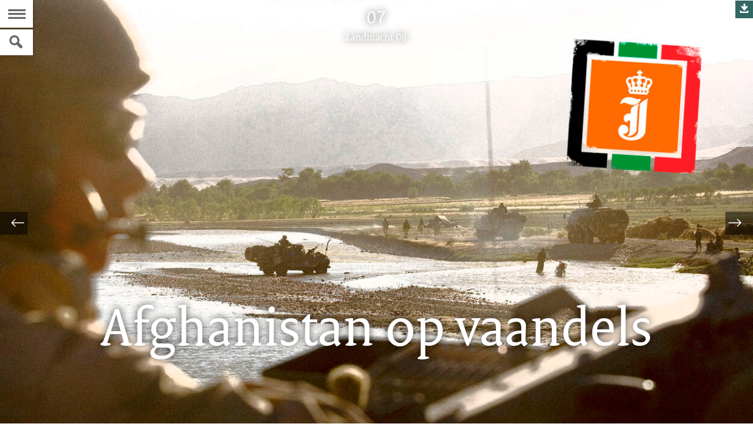

--- FILE ---
content_type: text/html;charset=UTF-8
request_url: https://magazines.defensie.nl/landmacht/2020/08/07_vaandelopschrift_afghanistan_jwf
body_size: 8678
content:
<!doctype html>
<html class="no-js" xml:lang="nl-NL" lang="nl-NL">
  <!-- Version: 2025.13.1 -->
<head>
  <meta charset="UTF-8"/>
  <meta property="og:image" content="https://magazines.defensie.nl/binaries/large/content/gallery/magazines/02-landmacht/2019/10/05_vaandelrubriek-fotos/d070614ge2051_filmkorrel-met-stempel.jpg"/>
<title>Afghanistan op vaandels | 07 | Landmacht</title>
<meta name="DCTERMS.title" content="Afghanistan op vaandels - 07 - Landmacht"/>
<meta property="og:title" content="Afghanistan op vaandels"/>
<meta property="og:type" content="website"/>
<meta property="og:url" content="https://magazines.defensie.nl/landmacht/2020/08/07_vaandelopschrift_afghanistan_jwf"/>
<link rel="canonical" href="https://magazines.defensie.nl/landmacht/2020/08/07_vaandelopschrift_afghanistan_jwf"/>
<meta name="viewport" content="width=device-width, initial-scale=1.0">

<meta name="DCTERMS.language" title="XSD.language" content="nl-NL"/>
      <meta name="DCTERMS.identifier" title="XSD.anyURI" content="https://magazines.defensie.nl/landmacht/2020/08/07_vaandelopschrift_afghanistan_jwf"/>

    <meta name="DCTERMS.available" title="DCTERMS.Period" content="start=2020-10-06;"/>
    <meta name="DCTERMS.modified" title="XSD.dateTime" content="2021-09-06T13:45"/>
    <meta name="DCTERMS.spatial" title="OVERHEID.Koninkrijksdeel" content="Nederland"/>
        <meta name="DCTERMS.type" title="RIJKSOVERHEID.Informatietype" content="webpagina"/>

    <script nonce="NTE3ZGJjMDJkMmZkNGIyMWIwN2E5ZjI2NjAzMGI4NWI=">
          window.dataLayer = window.dataLayer || [];
          window.dataLayer.push({
            "page_type": "Artikel",
            "ftg_type": "Informatiegever",
            "subjects": "",
            "country": "Nederland",
            "issued": "",
            "last_published": "2021-09-06T13:45:58.566+02:00",
            "update": "2020-10-06T13:28:00.000+02:00",
            "publisher": "",
            "language": "nl-NL",
            "uuid": "e4b3c2dc-d547-486c-bf23-4692d10c52ae",
            "search_category": "",
            "search_keyword": "",
            "search_count": ""
          });
        </script>
      <link rel="shortcut icon" href="/binaries/content/assets/magazines/landmacht/iconen/favicon.ico" type="image/x-icon"/>
<link rel="icon" sizes="192x192" href="/binaries/content/assets/magazines/landmacht/iconen/touch-icon.png"/>
<link rel="apple-touch-icon" href="/binaries/content/assets/magazines/landmacht/iconen/apple-touch-icon.png"/>
<link rel="stylesheet" href="/webfiles/1750022674027/magazines-presentation/main.css" type="text/css" media="all"/>
<link rel="preload" href="/webfiles/1750022674027/magazines-presentation/main.css" as="style" >

<link rel="stylesheet" href="/webfiles/1750022674027/magazines-presentation/themes/theme_landmacht.css" type="text/css" media="all"/>
    </head>

<body
  class="page-article" 
        data-stats="type:article"
      data-cookieinfourl="https://magazines.defensie.nl/landmacht/2020/08/07_vaandelopschrift_afghanistan_jwf/cookies" data-linktrackingtimer="500" data-trackerurl="statistiek.rijksoverheid.nl/piwik/" data-hartbeattrackingtimer="0" 
> <script nonce="NTE3ZGJjMDJkMmZkNGIyMWIwN2E5ZjI2NjAzMGI4NWI=">
          (function(window, document, dataLayerName, id) {
            window[dataLayerName]=window[dataLayerName]||[],window[dataLayerName].push({start:(new Date).getTime(),event:"stg.start"});var scripts=document.getElementsByTagName('script')[0],tags=document.createElement('script');
            function stgCreateCookie(a,b,c){var d="";if(c){var e=new Date;e.setTime(e.getTime()+24*c*60*60*1e3),d="; expires="+e.toUTCString()}document.cookie=a+"="+b+d+"; path=/"}
            var isStgDebug=(window.location.href.match("stg_debug")||document.cookie.match("stg_debug"))&&!window.location.href.match("stg_disable_debug");stgCreateCookie("stg_debug",isStgDebug?1:"",isStgDebug?14:-1);
            var qP=[];dataLayerName!=="dataLayer"&&qP.push("data_layer_name="+dataLayerName),isStgDebug&&qP.push("stg_debug");var qPString=qP.length>0?("?"+qP.join("&")):"";
            tags.async=!0,tags.src="//statistiek.rijksoverheid.nl/containers/"+id+".js"+qPString,scripts.parentNode.insertBefore(tags,scripts);
            !function(a,n,i){a[n]=a[n]||{};for(var c=0;c<i.length;c++)!function(i){a[n][i]=a[n][i]||{},a[n][i].api=a[n][i].api||function(){var a=[].slice.call(arguments,0);"string"==typeof a[0]&&window[dataLayerName].push({event:n+"."+i+":"+a[0],parameters:[].slice.call(arguments,1)})}}(i[c])}(window,"ppms",["tm","cm"]);
          })(window, document, 'dataLayer', 'be30e7a1-605a-48e8-86e8-cb0ee71789d8');
        </script><noscript><iframe src="//statistiek.rijksoverheid.nl/containers/be30e7a1-605a-48e8-86e8-cb0ee71789d8/noscript.html" height="0" width="0" style="display:none;visibility:hidden"></iframe></noscript>
      <!--[if lt IE 11]><p><strong>Landmacht omarmt moderne standaarden en technieken.<br>Uw webbrowser ondersteunt deze standaarden niet. Stap daarom over op een recente browser.</strong></p><![endif]-->

<div id="skiplinks">
  <a href="#document" class="skiplink" tabindex="1">Ga direct naar de inhoud</a>
  <a href="#toc" class="skiplink action-toc" tabindex="2">Ga naar de inhoudsopgave</a>
</div><div id="viewport">
  <div id="document" tabindex="-1">
  <article class="article-long theme-RO-oranje">
    <header class="article-header article-header-dark has-visual">

      <div class="issue-index">
  <div class="article-rubriek">07</div>
  <p>
    <span class="visuallyhidden">Dit artikel hoort bij:</span>
    <a href="/landmacht/2020/08" class="issue-to-toc" tabindex="4">
      <span class="label">Landmacht 08</span>
    </a>
  </p>
</div><div class="article-title">
        <h1>Afghanistan op vaandels</h1>
      </div>
      <figure class="article-header-visual">
          <div class="imgContainer">
              <picture>
                <source srcset="/binaries/small/content/gallery/magazines/02-landmacht/2019/10/05_vaandelrubriek-fotos/d070614ge2051_filmkorrel-met-stempel.jpg" media="(max-width: 415px)">
                <source srcset="/binaries/medium/content/gallery/magazines/02-landmacht/2019/10/05_vaandelrubriek-fotos/d070614ge2051_filmkorrel-met-stempel.jpg" media="(max-width: 830px)">
                <source srcset="/binaries/large/content/gallery/magazines/02-landmacht/2019/10/05_vaandelrubriek-fotos/d070614ge2051_filmkorrel-met-stempel.jpg" media="(max-width: 1250px)">
                <img 
                     src="/binaries/large/content/gallery/magazines/02-landmacht/2019/10/05_vaandelrubriek-fotos/d070614ge2051_filmkorrel-met-stempel.jpg" alt=""/>
              </picture>
              <a class="dlimg" href="/binaries/content/gallery/magazines/02-landmacht/2019/10/05_vaandelrubriek-fotos/d070614ge2051_filmkorrel-met-stempel.jpg?download">Download afbeelding&nbsp;(6,4 MB)</a>
                </div>
        </figure>
      </header>

    <div class="article-page">
      <section class="article-body" id="content">
        <div class="figure small-left">
    <p class="article-colofon">
      Tekst <cite>KAP Jaap Wolting</cite><br>
      Foto <cite>Nederlands Instituut voor Militaire Historie</cite>
      </p>
  </div>
<p class="subheading">Moedig, onderscheidend optreden</p>
<p><strong>Koning Willem-Alexander kent 16 regimenten en korpsen van de Koninklijke Landmacht een vaandelopschrift toe omdat zij zich in de strijd in Afghanistan hebben onderscheiden. Landmacht brengt maandelijks een regiment of korps voor het voetlicht om achtergrond te geven over het hoe en waarom van zijn opschrift. Ditmaal: het Regiment Infanterie Johan Willem Friso.</strong></p><h2>Waarom nu precies ‘Noord-Kandahar en Uruzgan 2006’ op het vaandel?</h2>
<p>In de periode 2004 – 2010 maakten militairen van het Regiment Infanterie Johan Willem Friso (RI JWF) deel uit van de International Security Assistance Force, onder meer als onderdeel van de Nederlands-Australische Task Force Uruzgan (TFU) en de daaraan voorafgaande Deployment Task Force. In de periode van december 2007 tot maart 2008 leidde het regiment Battle Group 5.</p><figure class="figure-image medium">
      <figure class="figure-image">
                <a class="swbox" href="/binaries/large/content/gallery/magazines/02-landmacht/2020/08/vaandelrubriek-afghanistan/h06-07.png"
                  data-href="/binaries/large/content/gallery/magazines/02-landmacht/2020/08/vaandelrubriek-afghanistan/h06-07.png"
                  data-closesimage="Afbeelding sluiten"
                  
                      data-hrestext="Download afbeelding&nbsp;(702 kB)"
                      data-hresurl="/binaries/content/gallery/magazines/02-landmacht/2020/08/vaandelrubriek-afghanistan/h06-07.png?download"
                    >
                  <img src="/binaries/medium/content/gallery/magazines/02-landmacht/2020/08/vaandelrubriek-afghanistan/h06-07.png" alt="">
                    </a>
              </figure>
              </figure>
  <h2>Verdediging tegen vijandelijke aanvallen</h2>
<p>Militairen van het RI JWF onderscheidden zich tijdens de Deployment Task Force bij een operatie met <em>special forces </em>om opstandelingen in de Baluchi-vallei uit te schakelen. In de tweede helft van 2006 onderscheidden gevechtseenheden van het regiment zich bij meerdere vijandcontacten tijdens geplande operaties of vanwege zelfmoordaanslagen, hinderlagen en aanslagen met lED’s. JWF-ers onderscheidden zich voorts in 2006 bij de verdediging tegen vijandelijke aanvallen op <em>Forward Operating Base</em> ‘Martello’ in Noord-Kandahar.</p><figure class="figure-image large-right">
      <figure class="figure-image">
                <a class="swbox" href="/binaries/large/content/gallery/magazines/02-landmacht/2020/08/vaandelrubriek-afghanistan/creative_collage_r1348.png"
                  data-href="/binaries/large/content/gallery/magazines/02-landmacht/2020/08/vaandelrubriek-afghanistan/creative_collage_r1348.png"
                  data-closesimage="Afbeelding sluiten"
                  
                      data-hrestext="Download afbeelding&nbsp;(3,3 MB)"
                      data-hresurl="/binaries/content/gallery/magazines/02-landmacht/2020/08/vaandelrubriek-afghanistan/creative_collage_r1348.png?download"
                    >
                  <img src="/binaries/large/content/gallery/magazines/02-landmacht/2020/08/vaandelrubriek-afghanistan/creative_collage_r1348.png" alt="">
                    </a>
              </figure>
              </figure>
  <figure class="figure-image small-left">
      <figure class="figure-image">
                <a class="swbox" href="/binaries/large/content/gallery/magazines/02-landmacht/2020/08/vaandelrubriek-afghanistan/vaandelinspectie-15-01-2020-rijwf-3.jpg"
                  data-href="/binaries/large/content/gallery/magazines/02-landmacht/2020/08/vaandelrubriek-afghanistan/vaandelinspectie-15-01-2020-rijwf-3.jpg"
                  data-closesimage="Afbeelding sluiten"
                  
                      data-hrestext="Download afbeelding&nbsp;(2,1 MB)"
                      data-hresurl="/binaries/content/gallery/magazines/02-landmacht/2020/08/vaandelrubriek-afghanistan/vaandelinspectie-15-01-2020-rijwf-3.jpg?download"
                    >
                  <img src="/binaries/small/content/gallery/magazines/02-landmacht/2020/08/vaandelrubriek-afghanistan/vaandelinspectie-15-01-2020-rijwf-3.jpg" alt="">
                    </a>
              </figure>
              </figure>
  <div class="highlight">
  <h3>Belang vaandel en standaard</h3>
<p>Het vaandel is de ‘vlag’ van een eenheid, geschonken door de koning. Erop staat de gestileerde eerste letter of het monogram van de naam van die vorst. Als de vlag is bevestigd aan een lange stok, heet het een vaandel. Eenheden te paard kregen een kleinere vlag met een korte stok: de standaard. De opschriften op vaandels worden altijd door de vorst toegekend. Vroeger namen de troepen de vaandels mee als ze ten strijde trokken. Tegenwoordig staan ze symbool voor saamhorigheid en trouw van de eenheid aan de vorst.</p>

<p>De opschriften op het vaandel van het RI JWF zijn ‘Tiendaagse Veldtocht 1831’, ‘Citadel van Antwerpen 1832’ en ‘Java en Sumatra 1946 - 1949’.</p></div>
<h2>Bijdragen aan de strijd</h2>
<p>Hieronder enkele illustraties van bijdragen aan de strijd in Afghanistan. De redactie heeft hiervoor geput uit gevechtsverslagen, rapportages en Task Force Uruzgan (drs. J.M.H. Groen, 2012). Onderstaande voorbeelden zijn slechts fragmenten en vertellen niet het complete verhaal. De gebruikte rangen komen overeen met de rangen die de infanteristen hadden toen ze op uitzending waren.</p>

<p>[…] De eenheid, bestaande uit 3 x YPR met 25 mm kanon, 4 x Patria met .50, een MB met 2 MAG’s op een affuit en 2 gewondentransportvoertuigen, verplaatste door een rivierbedding toen ze van meerdere kanten onder vuur werd genomen met RPG’s. Op een afstand van 50 tot 150 meter werden raketgranaten op ze afgevuurd. Een van de YPR’s werd hierdoor uitgeschakeld waarbij de chauffeur zwaargewond raakte. Onder vuurdekking betrokken de voorste infanteriegevechtsvoertuigen posities op een hoger gelegen terreindeel. De gewondentransportvoertuigen verplaatsten naar een gedekte positie. De commandant zelf nam met zijn Patria een positie in vanwaar hij het gevecht kon leiden. De voertuigcommandant van de getroffen YPR controleerde ondertussen de toestand van personeel en voertuig. De chauffeur bleek, zoals gezegd, zwaargewond. Na melding hiervan parkeerde de OPC zijn voertuig naast de getroffen YPR. Onder vuur verliet hij zijn voertuig om samen met de genoemde voertuigcommandant de gewonde chauffeur naar het voertuig van de OPC te brengen. Een andere chauffeur wist de YPR weer aan de praat te krijgen en reed deze uit de hinderlaag. […]</p><figure class="figure-image large-right">
      <figure class="figure-image">
                <a class="swbox" href="/binaries/large/content/gallery/magazines/02-landmacht/2020/08/vaandelrubriek-afghanistan/creative_collage_2.png"
                  data-href="/binaries/large/content/gallery/magazines/02-landmacht/2020/08/vaandelrubriek-afghanistan/creative_collage_2.png"
                  data-closesimage="Afbeelding sluiten"
                  
                      data-hrestext="Download afbeelding&nbsp;(7,8 MB)"
                      data-hresurl="/binaries/content/gallery/magazines/02-landmacht/2020/08/vaandelrubriek-afghanistan/creative_collage_2.png?download"
                    >
                  <img src="/binaries/large/content/gallery/magazines/02-landmacht/2020/08/vaandelrubriek-afghanistan/creative_collage_2.png" alt="">
                    </a>
              </figure>
              </figure>
  </section><figure class="figure-image full">
      <figure class="figure-image">
                <a class="swbox" href="/binaries/large/content/gallery/magazines/02-landmacht/2020/07/vaandelrubriek-fotos/landmacht-lijn-voertuigen-soldaten-vaandelrubriek.png"
                  data-href="/binaries/large/content/gallery/magazines/02-landmacht/2020/07/vaandelrubriek-fotos/landmacht-lijn-voertuigen-soldaten-vaandelrubriek.png"
                  data-closesimage="Afbeelding sluiten"
                  
                      data-hrestext="Download afbeelding&nbsp;(10 kB)"
                      data-hresurl="/binaries/content/gallery/magazines/02-landmacht/2020/07/vaandelrubriek-fotos/landmacht-lijn-voertuigen-soldaten-vaandelrubriek.png?download"
                    >
                  <img src="/binaries/large/content/gallery/magazines/02-landmacht/2020/07/vaandelrubriek-fotos/landmacht-lijn-voertuigen-soldaten-vaandelrubriek.png" alt="">
                    </a>
              </figure>
              </figure>
  <section class="article-body"><p> […] Op tijdstip 1228Z vielen de eerste 3 mortiergranaten, waarschijnlijk 81 mm. Ze gebruikten 3 schoten voor het inschieten op onze positie. Deze werden gevolgd door uitwerkingsvuur; binnen 2 minuten schoten ze 10 granaten op ons. Terwijl we buiten bereik probeerden te komen viel een granaat zo dicht bij ons voertuig dat 2 van mijn mannen lichtgewond raakten door granaatscherven. De chauffeur boven zijn oog en de schutter in zijn kaak. […] Tijdens het in positie komen kregen we via de <em>ICOM-chat</em> (radioverkeer, red.) door dat ze weer waarneming hadden op onze nadering. Een spotter die over de chat aangaf dat hij met een brommer verplaatste, probeerde het mortier weer op doel te praten. Nadat wij visueel in combinatie met audio na meerdere radiocontacten een PID (<em>positive identification</em>, red,) verkregen, schakelden wij de spotter uit. De mortierpositie werd uitgeschakeld met <em>Close Air Support</em>. Nadat over de ICOM-chat bleek dat er mogelijk verweer zou worden georganiseerd, voerden we geen <em>battle damage assessment </em>uit maar vertrokken we naar het <em>rendezvous point </em>in de wadi. […]</p><figure class="figure-image large-left">
      <figure class="figure-image">
                <a class="swbox" href="/binaries/large/content/gallery/magazines/02-landmacht/2020/08/vaandelrubriek-afghanistan/creative_collage_3.png"
                  data-href="/binaries/large/content/gallery/magazines/02-landmacht/2020/08/vaandelrubriek-afghanistan/creative_collage_3.png"
                  data-closesimage="Afbeelding sluiten"
                  
                      data-hrestext="Download afbeelding&nbsp;(7,7 MB)"
                      data-hresurl="/binaries/content/gallery/magazines/02-landmacht/2020/08/vaandelrubriek-afghanistan/creative_collage_3.png?download"
                    >
                  <img src="/binaries/large/content/gallery/magazines/02-landmacht/2020/08/vaandelrubriek-afghanistan/creative_collage_3.png" alt="">
                    </a>
              </figure>
              </figure>
  </section><figure class="figure-image full">
      <figure class="figure-image">
                <a class="swbox" href="/binaries/large/content/gallery/magazines/02-landmacht/2020/07/vaandelrubriek-fotos/landmacht-lijn-voertuigen-soldaten-vaandelrubriek.png"
                  data-href="/binaries/large/content/gallery/magazines/02-landmacht/2020/07/vaandelrubriek-fotos/landmacht-lijn-voertuigen-soldaten-vaandelrubriek.png"
                  data-closesimage="Afbeelding sluiten"
                  
                      data-hrestext="Download afbeelding&nbsp;(10 kB)"
                      data-hresurl="/binaries/content/gallery/magazines/02-landmacht/2020/07/vaandelrubriek-fotos/landmacht-lijn-voertuigen-soldaten-vaandelrubriek.png?download"
                    >
                  <img src="/binaries/large/content/gallery/magazines/02-landmacht/2020/07/vaandelrubriek-fotos/landmacht-lijn-voertuigen-soldaten-vaandelrubriek.png" alt="">
                    </a>
              </figure>
              </figure>
  <section class="article-body"><p>[…] 2 dagen later ging er een Australische patrouille van TF 637.1 uit om te bepalen of de Taliban daar nog steeds (eerder die week waren Amerikanen er in een hinderlaag gereden) aanwezig waren. Na <em>ICOM-chat</em> te hebben opgepikt – welke aangaf dat er Taliban aan het verplaatsen was – zocht de patrouille contact. Het resultaat was PID op 4 strijders aan de rand van Surk Murghab. Toen TF 637.1 contact aanging ontstond er een vuurgevecht. 3 strijders werden uitgeschakeld door de Australiërs en 1 door de schutter van mijn voertuig 4A die in de overwatch stond. Deze enkele tegenstander vormde een directe bedreiging vanuit een gedekte positie voor TF 637.1. 4A had via de radio toestemming gevraagd en gekregen. Hierna werd overgegaan tot het schot met een 25 mm-patroon op een afstand van ongeveer 1.500 meter. ICOM-chat uit de omgeving bevestigde achteraf dat er 3 Talibanstrijders en 1 Talibancommandant waren uitgeschakeld. […]</p><figure class="figure-image large-right">
      <figure class="figure-image">
                <a class="swbox" href="/binaries/large/content/gallery/magazines/02-landmacht/2020/08/vaandelrubriek-afghanistan/creative_collage_4-blur.png"
                  data-href="/binaries/large/content/gallery/magazines/02-landmacht/2020/08/vaandelrubriek-afghanistan/creative_collage_4-blur.png"
                  data-closesimage="Afbeelding sluiten"
                  
                      data-hrestext="Download afbeelding&nbsp;(7,9 MB)"
                      data-hresurl="/binaries/content/gallery/magazines/02-landmacht/2020/08/vaandelrubriek-afghanistan/creative_collage_4-blur.png?download"
                    >
                  <img src="/binaries/large/content/gallery/magazines/02-landmacht/2020/08/vaandelrubriek-afghanistan/creative_collage_4-blur.png" alt="">
                    </a>
              </figure>
              </figure>
  <p>[…] Kort voor het invallen van de duisternis barstte de aanval op <em>Forward Operating Base </em>Martello los. De Bravo-groep haalde onder vijandelijk vuur de uitrusting en betrok de gevechtsopstellingen in de loopgraaf bij de hoofdpoort. De boordschutter probeerde zijn 25 mm-kanon in bedrijf te stellen, maar vanwege het ontbreken van hydraulische druk lukte dat niet. Hierop besloot hij zijn schuttersluik te openen, zichzelf bloot te stellen aan het vijandelijke vuur en op zicht het kanon handmatig te bedienen. Ook het personeel in de uitgestegen gevechtsopstellingen bracht met alle beschikbare middelen vuur uit op de vijand. […]</p><h2>Gitzwarte bladzijde</h2>
<p>Tijdens de operatie Kapcha As vond in de nacht van 12 januari 2008 een <em>blue-on-blue </em>incident plaats. Hierbij werd eerst korporaal Aldert Poortema getroffen. Soldaat der eerste klasse Wesley Schol probeerde zijn gewonde collega in veiligheid te brengen maar werd ook neergeschoten. Beide mannen brachten in Afghanistan het hoogste offer.</p><figure class="figure-image medium">
      <figure class="figure-image">
                <a class="swbox" href="/binaries/large/content/gallery/magazines/02-landmacht/2020/08/vaandelrubriek-afghanistan/2154_d080111ar1302.jpg"
                  data-href="/binaries/large/content/gallery/magazines/02-landmacht/2020/08/vaandelrubriek-afghanistan/2154_d080111ar1302.jpg"
                  data-closesimage="Afbeelding sluiten"
                  
                      data-hrestext="Download afbeelding&nbsp;(2,3 MB)"
                      data-hresurl="/binaries/content/gallery/magazines/02-landmacht/2020/08/vaandelrubriek-afghanistan/2154_d080111ar1302.jpg?download"
                    >
                  <img src="/binaries/medium/content/gallery/magazines/02-landmacht/2020/08/vaandelrubriek-afghanistan/2154_d080111ar1302.jpg" alt="">
                    </a>
              </figure>
              </figure>
  </section><figure class="figure-image full">
      <figure class="figure-image">
                <a class="swbox" href="/binaries/large/content/gallery/magazines/02-landmacht/2020/07/vaandelrubriek-fotos/landmacht-lijn-voertuigen-soldaten-vaandelrubriek.png"
                  data-href="/binaries/large/content/gallery/magazines/02-landmacht/2020/07/vaandelrubriek-fotos/landmacht-lijn-voertuigen-soldaten-vaandelrubriek.png"
                  data-closesimage="Afbeelding sluiten"
                  
                      data-hrestext="Download afbeelding&nbsp;(10 kB)"
                      data-hresurl="/binaries/content/gallery/magazines/02-landmacht/2020/07/vaandelrubriek-fotos/landmacht-lijn-voertuigen-soldaten-vaandelrubriek.png?download"
                    >
                  <img src="/binaries/large/content/gallery/magazines/02-landmacht/2020/07/vaandelrubriek-fotos/landmacht-lijn-voertuigen-soldaten-vaandelrubriek.png" alt="">
                    </a>
              </figure>
              </figure>
  <section class="article-body"><h2>Onderscheidingen</h2>
<p>4 JWF-ers ontvingen het Kruis van Verdienste. Soldaat der eerste klasse Wesley Schol is een van hen. Hij ontving de onderscheiding postuum, tevens werd hem de <em>NATO Meritorious Service Medal</em> toegekend. Ongeveer 300 JWF-ers hebben voor hun acties gevechtsinsignes ontvangen. Van de gewond geraakte regimentsleden ontvingen er 4 het Draaginsigne Gewonden. </p><figure class="figure-image medium">
      <figure class="figure-image">
                <a class="swbox" href="/binaries/large/content/gallery/magazines/02-landmacht/2020/08/vaandelrubriek-afghanistan/creative_collage_5.png"
                  data-href="/binaries/large/content/gallery/magazines/02-landmacht/2020/08/vaandelrubriek-afghanistan/creative_collage_5.png"
                  data-closesimage="Afbeelding sluiten"
                  
                      data-hrestext="Download afbeelding&nbsp;(8,3 MB)"
                      data-hresurl="/binaries/content/gallery/magazines/02-landmacht/2020/08/vaandelrubriek-afghanistan/creative_collage_5.png?download"
                    >
                  <img src="/binaries/medium/content/gallery/magazines/02-landmacht/2020/08/vaandelrubriek-afghanistan/creative_collage_5.png" alt="">
                    </a>
              </figure>
              </figure>
  <figure class="figure-image small-left">
      <figure class="figure-image">
                <a class="swbox" href="/binaries/large/content/gallery/magazines/02-landmacht/2020/08/vaandelrubriek-afghanistan/img_7705.png"
                  data-href="/binaries/large/content/gallery/magazines/02-landmacht/2020/08/vaandelrubriek-afghanistan/img_7705.png"
                  data-closesimage="Afbeelding sluiten"
                  
                      data-hrestext="Download afbeelding&nbsp;(4,7 MB)"
                      data-hresurl="/binaries/content/gallery/magazines/02-landmacht/2020/08/vaandelrubriek-afghanistan/img_7705.png?download"
                    >
                  <img src="/binaries/small/content/gallery/magazines/02-landmacht/2020/08/vaandelrubriek-afghanistan/img_7705.png" alt="">
                    </a>
              </figure>
              </figure>
  <div class="highlight">
  <h3>Historie Regiment Infanterie Johan Willem Friso</h3>
<p>Prins Johan Willem Friso (1687-1711) behoorde tot de Friese tak van het geslacht Nassau en was stadhouder van Friesland en Groningen. In zijn korte leven speelde hij een opmerkelijke rol als troepencommandant. De naam van de prins werd in 1950 aan het regiment verbonden, omdat het de traditie voortzette van 2 infanterie-eenheden die hun thuisbasis in de noordelijke provincies hadden. </p>

<p>Het regiment is gekoppeld aan 44 Pantserinfanteriebataljon, dat van 1979 tot 1983 deel uitmaakte van UNIFIL, de VN-vredesmacht in Zuid-Libanon. Een compagnie zette deze deelname daarna nog 2 jaar voort. Een nieuwe organisatiestructuur van de krijgsmacht in 1992 leidde tot het mobilisabel stellen van het bataljon. De traditie van JWF ging over naar 43 Pantserinfanteriebataljon, dat 2 jaar later uit de organisatie verdween. </p>

<p>Door een herschikking van de gevechtskracht werd 44 Painfbat in 1999 weer paraat gesteld en keerde JWF terug, net als het vaandel. Op dit moment zijn naast 44 Painfbat ook de Staf- en stafcompagnie 43 Mechbrig en de Koninklijke Militaire Kapel JWF aan het regiment gekoppeld. Het oudste stamonderdeel van JWF werd opgericht in 1577. Daardoor geldt het als het oudste infanterieregiment van het Nederlandse leger.</p>

<p>Het bijzondere aan het regimentsembleem is dat het als enige een prinsenkroon voert. Bij de andere regimenten en korpsen die een kroon voeren is dat de koninklijke kroon. </p></div>
</section>
    </div>
  </article>

  <footer class="section-full magazine-footer">
  <div class="col-wrapper clearfix">
    <div class="col-small col-left">
      <p>Landmacht 08,
        dinsdag 06 oktober 2020</p>

      <p>E-mail:
          <a href="mailto:redactielandmacht@mindef.nl">redactielandmacht@mindef.nl</a>
        </p>
      </div>

    <div class="col-big col-center">
        <p><a href="/landmacht/2020/08/colofon">Colofon</a></p>
        <p>
            <a href="https://www.defensie.nl/actueel/nieuwsbrieven/landmacht">
              Abonneren</a>
          </p>
        <p>
            <a href="https://magazines.defensie.nl/landmacht/2020/08/07_vaandelopschrift_afghanistan_jwf/cookies">
              Cookies</a>
          </p>
        <p>
            <a href="https://magazines.defensie.nl/landmacht/2020/08/07_vaandelopschrift_afghanistan_jwf/accessibility">
              Toegankelijkheid</a>
          </p>
        </div>
    <div class="col-small col-right">
        <p>
              Deel dit artikel <a href="https://www.facebook.com/sharer.php?u=https%3A%2F%2Fmagazines.defensie.nl%2Flandmacht%2F2020%2F08%2F07_vaandelopschrift_afghanistan_jwf"><span class="icon icon-facebook2 social-link"></span><span class="visuallyhidden">Facebook</span></a>
              <a href="https://twitter.com/share?url=https%3A%2F%2Fmagazines.defensie.nl%2Flandmacht%2F2020%2F08%2F07_vaandelopschrift_afghanistan_jwf&amp;text=Afghanistan+op+vaandels%20%23defensie"><span class="icon icon-twitter2 social-link"></span><span class="visuallyhidden">Twitter</span></a>
              <a href="https://www.linkedin.com/shareArticle?mini=true&amp;url=https%3A%2F%2Fmagazines.defensie.nl%2Flandmacht%2F2020%2F08%2F07_vaandelopschrift_afghanistan_jwf&amp;title=Afghanistan+op+vaandels&amp;source=Landmacht&amp;summary="><span class="icon icon-linkedin social-link"></span><span class="visuallyhidden">???footer.linkedin.label???</span></a>
              </p>
          </div>
    </div>
</footer>
</div><section class="main-nav">
  <a href="#toc" class="action-toc toc-toggle" title="Bekijk de inhoudsopgave" tabindex="3">
    <span class="icon icon-menu"></span>
    <span class="visuallyhidden">Naar de Inhoudsopgave</span>
  </a>

  <ul class="toc-nav overthrow" id="toc">
    <li class="visuallyhidden">
      <h2>Inhoudsopgave</h2>
    </li>

    <li>
      <a href="/landmacht" class="toc-item home">
        <span class="icon icon-left-small"></span>
        <span class="icon icon-kiosk"></span>
        <span class="label">Kiosk van Landmacht</span>
      </a>
    </li>
    <li>
        <a href="/landmacht/2020/08" class="toc-item cover">
          <span class="icon icon-left-small"></span>
          <span class="icon icon-cover"></span>
          <span class="label">coverpagina</span>
          <span class="issue-name">Landmacht 08</span>
        </a>
      </li>
    <li>
        <a href="/landmacht/2020/08/01_voorwoord_c-las" class="toc-item">
          <div class="toc-item-visual">
                  <img src="/binaries/small/content/gallery/magazines/02-landmacht/2020/04/column/d190924jd0002.jpg" alt="">
                </div>
              <div class="toc-item-summary">
            <span class="label textcolor-RO-oranje">01</span>
            <h2 class="toc-item-title">Videocolumn C-LAS</h2>
            </div>
        </a>
      </li>
    <li>
        <a href="/landmacht/2020/08/02_eod-bompak" class="toc-item">
          <div class="toc-item-visual">
                  <img src="/binaries/small/content/gallery/magazines/02-landmacht/2020/08/eod-bompakket/collage_header.png" alt="">
                </div>
              <div class="toc-item-summary">
            <span class="label textcolor-RO-oranje">02</span>
            <h2 class="toc-item-title">Nieuwe bompakken voor EOD</h2>
            </div>
        </a>
      </li>
    <li>
        <a href="/landmacht/2020/08/03_stingers-in-de-peel" class="toc-item">
          <div class="toc-item-visual">
                  <img src="/binaries/small/content/gallery/magazines/02-landmacht/2020/08/stingers-in-de-peel/d191106av8800-c.jpg" alt="">
                </div>
              <div class="toc-item-summary">
            <span class="label textcolor-RO-oranje">03</span>
            <h2 class="toc-item-title">Flexibele Stingers in de Peel</h2>
            </div>
        </a>
      </li>
    <li>
        <a href="/landmacht/2020/08/04_poll_08-2020" class="toc-item">
          <div class="toc-item-visual">
                  <img src="/binaries/small/content/gallery/magazines/02-landmacht/2018/01/fotos-poll/header02.gif" alt="">
                </div>
              <div class="toc-item-summary">
            <span class="label textcolor-RO-oranje">04</span>
            <h2 class="toc-item-title">Verschijnt de Landmacht vaak genoeg?</h2>
            </div>
        </a>
      </li>
    <li>
        <a href="/landmacht/2020/08/05_cd-e-_digitally_aided_close_air_support" class="toc-item">
          <div class="toc-item-visual">
                  <img src="/binaries/small/content/gallery/magazines/02-landmacht/2018/07/fotos-innovatie-cargo-drones/comp_1.gif" alt="">
                </div>
              <div class="toc-item-summary">
            <span class="label textcolor-RO-oranje">05</span>
            <h2 class="toc-item-title">Van blocnote naar computertaal</h2>
            </div>
        </a>
      </li>
    <li>
        <a href="/landmacht/2020/08/06_mijn_uitrusting_mortierist_120mm" class="toc-item">
          <div class="toc-item-visual">
                  <img src="/binaries/small/content/gallery/magazines/02-landmacht/2017/03/fotos-uitrusting/mijn-uitrusting_nw_.gif" alt="">
                </div>
              <div class="toc-item-summary">
            <span class="label textcolor-RO-oranje">06</span>
            <h2 class="toc-item-title">Mijn Uitrusting: de 120 mm mortierist</h2>
            </div>
        </a>
      </li>
    <li>
        <a href="/landmacht/2020/08/07_vaandelopschrift_afghanistan_jwf" class="toc-item">
          <div class="toc-item-visual">
                  <img src="/binaries/small/content/gallery/magazines/02-landmacht/2019/10/05_vaandelrubriek-fotos/d070614ge2051_filmkorrel-met-stempel.jpg" alt="">
                </div>
              <div class="toc-item-summary">
            <span class="label textcolor-RO-oranje">07</span>
            <h2 class="toc-item-title">Afghanistan op vaandels</h2>
            </div>
        </a>
      </li>
    <li>
        <a href="/landmacht/2020/08/08_75-jaar-vrij---lianne-van-den-doel-nimh" class="toc-item">
          <div class="toc-item-visual">
                  <img src="/binaries/small/content/gallery/magazines/02-landmacht/2020/08/75-jaar-vrij---lianne-van-den-doel-nimh/header_2155_071559.jpg" alt="">
                </div>
              <div class="toc-item-summary">
            <span class="label textcolor-RO-oranje">08</span>
            <h2 class="toc-item-title">75 jaar vrij in teken van persoonlijke verhalen</h2>
            </div>
        </a>
      </li>
    <li>
        <a href="/landmacht/2020/08/09_kl_in_t_kort" class="toc-item">
          <div class="toc-item-visual">
                  <img src="/binaries/small/content/gallery/magazines/02-landmacht/2020/08/kort-kl/20200827rev0002.jpg" alt="">
                </div>
              <div class="toc-item-summary">
            <span class="label textcolor-RO-oranje">09</span>
            <h2 class="toc-item-title">KL in ’t kort</h2>
            </div>
        </a>
      </li>
    <li>
        <a href="/landmacht/2020/08/10_igo" class="toc-item">
          <div class="toc-item-visual">
                  <img src="/binaries/small/content/gallery/magazines/02-landmacht/2020/08/igo-landmacht/d161129pt0013.jpg" alt="">
                </div>
              <div class="toc-item-summary">
            <span class="label textcolor-RO-oranje">10</span>
            <h2 class="toc-item-title">Manoeuvreren in informatieomgeving</h2>
            </div>
        </a>
      </li>
    <li>
        <a href="/landmacht/2020/08/11_personeelsberichten_08" class="toc-item">
          <div class="toc-item-visual">
                  <img src="/binaries/small/content/gallery/magazines/02-landmacht/2014/01/landmacht-rangen/headerst.gif" alt="header">
                </div>
              <div class="toc-item-summary">
            <span class="label textcolor-RO-oranje">11</span>
            <h2 class="toc-item-title">Personeelsberichten</h2>
            </div>
        </a>
      </li>
    <li>
        <a href="/landmacht/2020/08/colofon" class="toc-item">
          <div class="toc-item-visual"></div>
          <div class="toc-item-summary">
            <h2 class="toc-item-title">Colofon</h2>
            <p></p>
          </div>
        </a>
      </li>
    </ul>
</section>

<div id="searchSection" class="search" data-closeresults="Resultaat sluiten">
    <form novalidate id="search-form" method="get" action="/landmacht/zoeken">
        <div class="searchFormWrapper">
            <label for="search-keyword">Zoek binnen de Defensiebladen</label>
            <div class="searchFormInput">
                <input id="search-keyword" name="trefwoord" title="Typ hier uw zoektermen" placeholder="Zoek binnen de Defensiebladen" type="text">
                <button id="toggle" type="submit" name="verzenden">Zoek</button>
            </div>
        </div>
    </form>
</div>
<div class="siblings">
    <ul class="siblings-list">
      <li class="sibling sibling-previous">
          <a href="/landmacht/2020/08/06_mijn_uitrusting_mortierist_120mm" tabindex="5" class="siblings-link"
             title="Vorige pagina: Mijn Uitrusting: de 120 mm mortierist">
            <span class="label-marker"><span class="icon icon-left-light"></span></span>
            <span class="label">Vorige</span>
            <span class="title">Mijn Uitrusting: de 120 mm mortierist</span>
          </a>
        </li>
      <li class="sibling sibling-next">
          <a href="/landmacht/2020/08/08_75-jaar-vrij---lianne-van-den-doel-nimh" tabindex="6" class="siblings-link"
             title="Volgende pagina: 75 jaar vrij in teken van persoonlijke verhalen">
            <span class="label-marker"><span class="icon icon-right-light"></span></span>
            <span class="label">Volgende</span>
            <span class="title">75 jaar vrij in teken van persoonlijke verhalen</span>
          </a>
        </li>
      </ul>
  </div>
</div><!--[if (gt IE 10)|!(IE)]><!-->
<script src="/webfiles/1750022674027/magazines-behaviour/core.js"></script>
<!--<![endif]-->
</body>
</html>


--- FILE ---
content_type: application/javascript;charset=UTF-8
request_url: https://magazines.defensie.nl/webfiles/1750022674027/magazines-behaviour/jquery-swipebox.js
body_size: 3409
content:
/*---------------------------------------------------------------------------------------------

@author       Constantin Saguin - @brutaldesign
@link         http://bsign.co
@github  http://github.com/brutaldesign/swipebox
@version 1.0
@license      MIT License

@modification RO added extra defaults and preview extra information

----------------------------------------------------------------------------------------------*/
!function(t,e,i){i.swipebox=function(s,o){var a={useCSS:!0,hideBarsDelay:3e3,hrefAttr:"href",titleAttr:"title",creditsAtrr:"data-credits",hresUrlAttr:"data-action",hresTextAttr:"data-actionText",nextBtnTxt:"Volgende",prevBtnTxt:"Vorige",closeBtnTxt:"Sluiten",type:"gallery",displayType:"desktop",isOpen:!1,lastFocus:"",page:i("#mainwrapper"),overlay:"",modal:""},n=this,r=0,p=i(s),l=void 0!==e.createTouch||"ontouchstart"in t||"onmsgesturechange"in t||navigator.msMaxTouchPoints;n.settings={},n.init=function(){n.settings=i.extend({},a,o),n.settings.$selector.on("click",(function(t){t.preventDefault(),t.stopPropagation(),r=p.index(i(this)),d.init(r)}))};var d={init:function(t){this.build(),this.openSlide(t),this.openImg(t),this.preloadImg(t+1),this.preloadImg(t-1)},build:function(){var e=this,s=p.attr("data-closeimage")||n.settings.closeBtnTxt,o='<div id="swipebox-overlay" aria-hidden="true" role="dialog">';o+='<div id="swipebox-modal" role="document" tabindex="-1">',o+='<div id="swipebox-slider"></div>',o+='<div id="swipebox-caption">',o+='<div class="caption-meta"><p class="title"></p><p class="meta"></p><p class="hres"></p>',o+="</div>",o+="</div>",o+='<div id="swipebox-action">',o+='<button id="swipebox-next">'+(p.attr("data-nextimage")||n.settings.nextBtnTxt)+"</button>",o+='<button id="swipebox-prev">'+(p.attr("data-previmage")||n.settings.prevBtnTxt)+"</button>",o+='<button id="swipebox-close">'+s+"</button>",o+="</div>",o+="</div>",o+="</div>",i("body").append(o),e.doCssTrans()&&(i("#swipebox-slider").css({"-webkit-transition":"left 0.4s ease","-moz-transition":"left 0.4s ease","-o-transition":"left 0.4s ease","-khtml-transition":"left 0.4s ease",transition:"left 0.4s ease"}),i("#swipebox-overlay").css({"-webkit-transition":"opacity 1s ease","-moz-transition":"opacity 1s ease","-o-transition":"opacity 1s ease","-khtml-transition":"opacity 1s ease",transition:"opacity 1s ease"}),i("#swipebox-action, #swipebox-caption").css({"-webkit-transition":"0.5s","-moz-transition":"0.5s","-o-transition":"0.5s","-khtml-transition":"0.5s",transition:"0.5s"})),n.settings.page=i("#viewport"),n.settings.overlay=i("#swipebox-overlay"),n.settings.modal=i("#swipebox-modal"),t.addEventListener("keypress",this.holdFocus()),p.each((function(){i("#swipebox-slider").append('<div class="slide"></div>')})),e.setDim(),e.actions(),e.keyboard(),e.gesture(),e.animBars(),e.setScreenType(),e.positionNextPrevBtns(),i(t).on("orientationchange resize",(function(){e.setDim(),e.loadImg(),e.setScreenType(),e.setSlideSize(r),e.positionNextPrevBtns()})).trigger("resize")},setDim:function(){var e={width:"100%",height:t.innerHeight?t.innerHeight:i(t).height()};i("#swipebox-overlay").css(e)},setScreenType:function(){n.settings.displayType=t.getComputedStyle(e.body,":after").getPropertyValue("content")||"desktop"},holdFocus:function(t){e.addEventListener("focus",(function(t){var s=e.getElementById("swipebox-modal");n.settings.isOpen&&!s.contains(t.target)&&(t.preventDefault(),i("#swipebox-modal").trigger("focus"))}),!0)},supportTransition:function(){for(var t="transition WebkitTransition MozTransition OTransition msTransition KhtmlTransition".split(" "),i=0;i<t.length;i++)if(void 0!==e.createElement("div").style[t[i]])return t[i];return!1},doCssTrans:function(){if(n.settings.useCSS&&this.supportTransition())return!0},gesture:function(){if(l){var t=this,e=null,s={},o={},a=i("#swipebox-caption, #swipebox-action");a.addClass("visible-bars"),t.setTimeout(),i("body").on("touchstart",(function(t){return i(this).addClass("touching"),o=t.originalEvent.targetTouches[0],s.pageX=t.originalEvent.targetTouches[0].pageX,i(".touching").on("touchmove",(function(t){t.preventDefault(),t.stopPropagation(),o=t.originalEvent.targetTouches[0]})),!1})).on("touchend",(function(n){n.preventDefault(),n.stopPropagation(),(e=o.pageX-s.pageX)>=10?t.getPrev():e<=-10?t.getNext():a.hasClass("visible-bars")?(t.clearTimeout(),t.hideBars()):(t.showBars(),t.setTimeout()),i(".touching").off("touchmove").removeClass("touching")}))}},setTimeout:function(){if(n.settings.hideBarsDelay>0&&Core.sizer("small")){var e=this;e.clearTimeout(),e.timeout=t.setTimeout((function(){e.hideBars()}),n.settings.hideBarsDelay)}},clearTimeout:function(){t.clearTimeout(this.timeout),this.timeout=null},showBars:function(){var t=i("#swipebox-caption, #swipebox-action");this.doCssTrans()?t.addClass("visible-bars"):(i("#swipebox-caption").animate({top:0},500),i("#swipebox-action").animate({bottom:0},500),setTimeout((function(){t.addClass("visible-bars")}),1e3))},hideBars:function(){var t=i("#swipebox-caption, #swipebox-action"),e=i("#swipebox-caption"),s=i("#swipebox-action");this.doCssTrans()?t.removeClass("visible-bars"):(e.animate({top:"-"+e.outerHeight()+"px"},500),s.animate({bottom:"-"+s.outerHeight()+"px"},500),setTimeout((function(){t.removeClass("visible-bars")}),1e3))},animBars:function(){var t=this,e=i("#swipebox-caption, #swipebox-action");e.addClass("visible-bars"),t.setTimeout(),i("#swipebox-slider").on("click",(function(){e.hasClass("visible-bars")||(t.showBars(),t.setTimeout())})),i("#swipebox-action").on("hover",(function(){t.showBars(),e.addClass("force-visible-bars"),t.clearTimeout()}),(function(){e.removeClass("force-visible-bars"),t.setTimeout()}))},keyboard:function(){var e=this;i(t).on("keyup",(function(t){t.preventDefault(),t.stopPropagation(),37===t.keyCode?e.getPrev():39===t.keyCode?e.getNext():27===t.keyCode?e.closeSlide():13===t.keyCode&&i("#swipebox-slider").click()}))},actions:function(){var t=this;"gallery"===n.settings.type?p.length<2?i("#swipebox-prev, #swipebox-next").hide():(i("#swipebox-prev").on("click touchend",(function(e){e.preventDefault(),e.stopPropagation(),t.getPrev(),t.setTimeout()})),i("#swipebox-next").on("click touchend",(function(e){e.preventDefault(),e.stopPropagation(),t.getNext(),t.setTimeout()}))):i("#swipebox-prev, #swipebox-next").addClass("hidden"),i("#swipebox-close").on("click touchstart",(function(){t.closeSlide()}))},setSlide:function(t){var e=i("#swipebox-slider");this.doCssTrans()?e.css({left:100*-t+"%"}):e.animate({left:100*-t+"%"}),i("#swipebox-slider .slide").removeClass("current"),i("#swipebox-slider .slide").eq(t).addClass("current"),this.setTitle(t),this.setCredits(t),this.setHres(t),this.setMeta(t),this.setSlideSize(t),i("#swipebox-prev, #swipebox-next").removeClass("disabled"),0===t?i("#swipebox-prev").addClass("disabled"):t===p.length-1&&i("#swipebox-next").addClass("disabled")},openSlide:function(t){n.settings.lastFocus=e.activeElement,n.settings.isOpen=!0,n.settings.page.attr("aria-hidden","true"),n.settings.overlay.attr("aria-hidden","false"),n.settings.modal.attr("tabindex","0"),setTimeout((function(){n.settings.modal.trigger("focus")}),1),i("#swipebox-overlay").show().stop().animate({opacity:1},"fast").addClass("visible"),setTimeout((function(){i("body").addClass("swipebox-overflow-hidden")})),this.setSlide(t)},preloadImg:function(t){i("#swipebox-slider").addClass("loading");var e=this;setTimeout((function(){e.openImg(t)}),1e3)},openImg:function(t){i("#swipebox-slider").removeClass("loading");if(t<0||t>=p.length)return this.loadImg(),!1;var e,s=this.getAttribValue(p.eq(t),"hrefAttr");e=p.eq(t).is("img")?p.eq(t).attr("alt"):p.eq(t).find("img").attr("alt"),this.loadImg(s,(function(){i("#swipebox-slider .slide").eq(t).html(this)}),e)},setTitle:function(t){var e=this.getAttribValue(p.eq(t),"titleAttr"),s=i("#swipebox-caption .caption-meta p.title");s.empty(),e&&s.text(e).append()},setCredits:function(t){var e=this.getAttribValue(p.eq(t),"creditsAttr"),s=i("#swipebox-caption .caption-meta p.meta");s.empty(),e&&s.text(e).append()},setHres:function(t){var e=this.getAttribValue(p.eq(t),"hresUrlAttr"),s=this.getAttribValue(p.eq(t),"hresTextAttr"),o=i("#swipebox-caption .caption-meta p.hres");o.empty(),e&&o.append('<a href="'+e+'">'+s+"</a> ")},setMeta:function(t){i(".caption-meta p.title").is(":empty")&&i(".caption-meta p.meta").is(":empty")&&i(".caption-meta p.hres").is(":empty")?i("#swipebox-caption").css({display:"none"}):i("#swipebox-caption").css({display:"block"})},setSlideSize:function(e){var s=i(t).height(),o=46;i("#swipebox-caption").is(":visible")&&(o=i("#swipebox-caption").outerHeight()+46);var a=s-o-46,r=50;'"desktop"'!==n.settings.displayType&&(r=15),i("#swipebox-slider .slide").eq(e).css({"margin-top":"46px","margin-bottom":"46px",height:a+"px","padding-left":r+"px","padding-right":r+"px"})},positionNextPrevBtns:function(){var e=i("#swipebox-prev").outerHeight(),s=-e;'"desktop"'===n.settings.displayType?(i("#swipebox-prev").appendTo("#swipebox-action"),i("#swipebox-next").appendTo("#swipebox-action"),s=i(t).height()/2-e-50,i("#swipebox-prev").css({top:s}),i("#swipebox-next").css({top:s})):(i("#swipebox-next").prependTo("#swipebox-caption"),i("#swipebox-prev").prependTo("#swipebox-caption"),i("#swipebox-next").removeAttr("style"),i("#swipebox-prev").removeAttr("style"))},loadImg:function(t,e,s){var o=i("<img>").on("load",(function(){e.call(o)}));o.attr("src",t),o.attr("alt",s)},getNext:function(){if("gallery"===n.settings.type){i("#swipebox-slider .slide.current img").removeAttr("style"),(r=i("#swipebox-slider .slide").index(i("#swipebox-slider .slide.current")))+1<p.length?(r++,this.setSlide(r),this.preloadImg(r+1)):(i("#swipebox-slider").addClass("rightSpring"),setTimeout((function(){i("#swipebox-slider").removeClass("rightSpring")}),500))}},getPrev:function(){if("gallery"===n.settings.type){i("#swipebox-slider .slide.current img").removeAttr("style"),(r=i("#swipebox-slider .slide").index(i("#swipebox-slider .slide.current")))>0?(r--,this.setSlide(r),this.preloadImg(r-1)):(i("#swipebox-slider").addClass("leftSpring"),setTimeout((function(){i("#swipebox-slider").removeClass("leftSpring")}),500))}},getAttribValue:function(t,e){return"data-"===n.settings[e].substr(0,5)?t.data(n.settings[e].replace("data-","")):t.attr(n.settings[e])},closeSlide:function(){var t=this;i("body").removeClass("swipebox-overflow-hidden"),i("#swipebox-overlay").animate({opacity:0},"fast"),setTimeout((function(){i("#swipebox-overlay").removeClass("visible"),t.destroy()}),1e3),n.settings.isOpen=!1,n.settings.page.attr("aria-hidden","false"),n.settings.overlay.attr("aria-hidden","true"),n.settings.modal.attr("tabindex","-1"),setTimeout((function(){n.settings.lastFocus.focus()}),1)},destroy:function(){i(t).off("keyup"),i("body").off("touchstart"),i("body").off("touchend"),i("#swipebox-slider").off(),i("#swipebox-overlay").remove(),p.removeData("_swipebox")}};n.init()},i.fn.swipebox=function(t){if(!i.data(this,"_swipebox")){var e=new i.swipebox(this,t);this.data("_swipebox",e)}}}(window,document,jQuery),Core.languages.lightbox={"NL-NL":{photo:"Foto","photo-of":"van",download:"Download deze foto in groot formaat"},"EN-GB":{photo:"Photo","photo-of":"of",download:"Download a high resolution version of this photo"},"PAP-AN":{photo:"Foto","photo-of":"di",download:"Download e foto aki den formato grandi"},"PAP-AW":{photo:"Foto","photo-of":"di",download:"Download e foto aki den formato grandi"}},$("noscript + ul").show(),function(){var t=".block-photo-gallery li a[data-href]",e=$(t);e.swipebox({hideBarsDelay:6e3,hrefAttr:"data-href",titleAttr:"data-bijschrift",creditsAttr:"title",hresUrlAttr:"data-hresurl",hresTextAttr:"data-hrestext",selector:t,$selector:e}),t=".swbox[data-href]",(e=$(t)).swipebox({hideBarsDelay:200,hrefAttr:"data-href",titleAttr:"data-bijschrift",creditsAttr:"title",hresUrlAttr:"data-hresurl",hresTextAttr:"data-hrestext",type:"single",selector:t,$selector:e}),t=".swbox img[data-href]",(e=$(t)).swipebox({hideBarsDelay:200,hrefAttr:"data-href",titleAttr:"data-bijschrift",creditsAttr:"title",hresUrlAttr:"data-hresurl",hresTextAttr:"data-hrestext",type:"single",selector:t,$selector:e})}(),$(".swbox").each((function(){$(this).append('<span class="iconOpenBox"></span>'),$(this).find(".dlimg").remove()}));